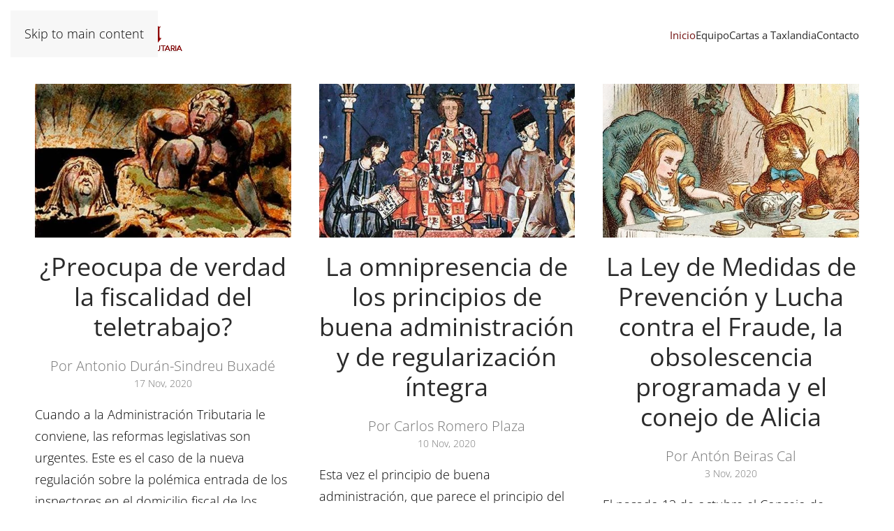

--- FILE ---
content_type: text/html; charset=utf-8
request_url: https://www.politicafiscal.es/?start=360
body_size: 12321
content:
<!DOCTYPE html>
<html lang="es" dir="ltr">
    <head>
        <meta name="viewport" content="width=device-width, initial-scale=1">
        <link rel="icon" href="/images/logo-politicafiscal-PF-temp-40x30.png" sizes="any">
                <link rel="apple-touch-icon" href="/images/logo-politicafiscal-PF-temp-40x30.png">
        <meta charset="utf-8">
	<meta name="og:type" content="article">
	<meta name="og:url" content="https://www.politicafiscal.es/">
	<meta name="twitter:card" content="summary_large_image">
	<meta name="twitter:description" content="Política Fiscal | Taxlandia: blog fiscal y tributario de opinión en el que con rigor y desenfado un grupo de amigos escribe sobre tributación e impuestos.">
	<meta name="twitter:image" content="https://www.politicafiscal.es/images/fiscallidad-justa-g.jpg">
	<meta property="og:site_name" content="taxlandia">
	<meta property="og:description" content="Política Fiscal | Taxlandia: blog fiscal y tributario de opinión en el que con rigor y desenfado un grupo de amigos escribe sobre tributación e impuestos.">
	<meta property="og:image" content="https://www.politicafiscal.es/images/fiscallidad-justa-g.jpg">
	<meta property="og:country-name" content="España">
	<meta property="place:location:country-name" content="España">
	<meta name="description" content="Política Fiscal | Taxlandia: blog fiscal y tributario de opinión en el que con rigor y desenfado un grupo de amigos escribe sobre tributación e impuestos. - Results from #360">
	<title>Taxlandia - Blog fiscal y tributario - Results from #360</title>
	<link href="/?format=feed&amp;type=rss" rel="alternate" type="application/rss+xml" title="Taxlandia - Blog fiscal y tributario">
	<link href="/?format=feed&amp;type=atom" rel="alternate" type="application/atom+xml" title="Taxlandia - Blog fiscal y tributario">
<link href="/media/vendor/joomla-custom-elements/css/joomla-alert.min.css?0.4.1" rel="stylesheet">
	<link href="/media/system/css/joomla-fontawesome.min.css?4.5.20" rel="preload" as="style" onload="this.onload=null;this.rel='stylesheet'">
	<link href="/templates/yootheme/css/theme.9.css?1756721867" rel="stylesheet">
	<link href="/templates/yootheme/css/custom.css?4.5.20" rel="stylesheet">
	<link href="/media/plg_system_jcepro/site/css/content.min.css?86aa0286b6232c4a5b58f892ce080277" rel="stylesheet">
	<link href="https://www.politicafiscal.es/media/com_acym/css/module.min.css?v=1030" rel="stylesheet">
	<link href="https://www.politicafiscal.es/media/com_acym/css/modal.min.css?v=1750349624" rel="stylesheet">
	<link href="/media/foundry/css/foundry.min.css?67b6e6b990c8368b67216d07a85187d6=1" rel="stylesheet">
	<link href="/media/foundry/css/vendor/fontawesome/css/all.min.css?67b6e6b990c8368b67216d07a85187d6=1" rel="stylesheet">
	<link href="/media/foundry/css/vendor/prism/prism.min.css?67b6e6b990c8368b67216d07a85187d6=1" rel="stylesheet">
	<link href="/media/foundry/css/vendor/lightbox/lightbox.min.css?67b6e6b990c8368b67216d07a85187d6=1" rel="stylesheet">
	<link href="/media/foundry/css/vendor/markitup/markitup.min.css?67b6e6b990c8368b67216d07a85187d6=1" rel="stylesheet">
	<link href="/media/com_komento/themes/wireframe/css/style.min.css?73ee45a029f5bc0e36fdf5699a0b5203=1" rel="stylesheet">
	<link href="/media/foundry/css/utilities.min.css?67b6e6b990c8368b67216d07a85187d6=1" rel="stylesheet">
<script src="/media/vendor/jquery/js/jquery.min.js?3.7.1"></script>
	<script src="/media/legacy/js/jquery-noconflict.min.js?504da4"></script>
	<script type="application/json" class="joomla-script-options new">{"fd.options":{"rootUrl":"https:\/\/www.politicafiscal.es","environment":"production","version":"1.1.18","token":"de66aeca67a55f07ba4acf09bb5537b7","scriptVersion":"67b6e6b990c8368b67216d07a85187d6=1","scriptVersioning":true,"isMobile":false},"joomla.jtext":{"ERROR":"Error","MESSAGE":"Mensaje","NOTICE":"Notificación","WARNING":"Advertencia","JCLOSE":"Cerrar","JOK":"OK","JOPEN":"Abrir"},"system.paths":{"root":"","rootFull":"https:\/\/www.politicafiscal.es\/","base":"","baseFull":"https:\/\/www.politicafiscal.es\/"},"csrf.token":"de66aeca67a55f07ba4acf09bb5537b7"}</script>
	<script src="/media/system/js/core.min.js?2cb912"></script>
	<script src="/media/system/js/messages.min.js?9a4811" type="module"></script>
	<script src="/templates/yootheme/packages/theme-analytics/app/analytics.min.js?4.5.20" defer></script>
	<script src="/templates/yootheme/packages/theme-cookie/app/cookie.min.js?4.5.20" defer></script>
	<script src="/templates/yootheme/vendor/assets/uikit/dist/js/uikit.min.js?4.5.20"></script>
	<script src="/templates/yootheme/vendor/assets/uikit/dist/js/uikit-icons-morgan-consulting.min.js?4.5.20"></script>
	<script src="/templates/yootheme/js/theme.js?4.5.20"></script>
	<script src="/media/foundry/scripts/core.min.js?67b6e6b990c8368b67216d07a85187d6=1"></script>
	<script src="https://www.politicafiscal.es/media/com_acym/js/module.min.js?v=1030"></script>
	<script src="https://www.politicafiscal.es/media/com_acym/js/modal.min.js?v=1750349624" defer></script>
	<script src="https://js.hcaptcha.com/1/api.js" defer async></script>
	<script>window.yootheme ||= {}; var $theme = yootheme.theme = {"google_analytics":"UA-106887685-1","google_analytics_anonymize":"","cookie":{"mode":"consent","template":"<div class=\"tm-cookie-banner uk-section uk-section-xsmall uk-section-muted uk-position-bottom uk-position-fixed\">\n        <div class=\"uk-container uk-container-expand uk-text-center\">\n\n            <p><span style=\"font-size: 10pt;\">Taxlandia solo usa cookies t\u00e9cnicas, de sesi\u00f3n, y las google analitics configuradas de modo poco intrusivo. Puedes pulsar aceptar sin miedo alguno. En el caso de que no aceptes la web mantendr\u00e1 todas sus funcionalidades salvo el uso del plugin de compartir en redes sociales.<\/span><\/p>\n                            <button type=\"button\" class=\"js-accept uk-button uk-button-primary uk-margin-small-left\" data-uk-toggle=\"target: !.uk-section; animation: true\">Aceptar<\/button>\n            \n                        <button type=\"button\" class=\"js-reject uk-button uk-button-secondary uk-margin-small-left\" data-uk-toggle=\"target: !.uk-section; animation: true\">Rechazar<\/button>\n            \n        <\/div>\n    <\/div>","position":"bottom"},"i18n":{"close":{"label":"Close"},"totop":{"label":"Back to top"},"marker":{"label":"Open"},"navbarToggleIcon":{"label":"Abrir men\u00fa"},"paginationPrevious":{"label":"Previous page"},"paginationNext":{"label":"Pr\u00f3xima P\u00e1gina"},"searchIcon":{"toggle":"Open Search","submit":"Submit Search"},"slider":{"next":"Next slide","previous":"Previous slide","slideX":"Slide %s","slideLabel":"%s of %s"},"slideshow":{"next":"Next slide","previous":"Previous slide","slideX":"Slide %s","slideLabel":"%s of %s"},"lightboxPanel":{"next":"Next slide","previous":"Previous slide","slideLabel":"%s of %s","close":"Close"}}};</script>
	<script type="application/ld+json">{"@context":"https://schema.org","@type":"BreadcrumbList","itemListElement":[],"@id":"https://www.politicafiscal.es/#/schema/BreadcrumbList/0"}</script>
	<script>
        if(typeof acymModule === 'undefined'){
            var acymModule = [];
			acymModule['emailRegex'] = /^[a-z0-9!#$%&\'*+\/=?^_`{|}~-]+(?:\.[a-z0-9!#$%&\'*+\/=?^_`{|}~-]+)*\@([a-z0-9-]+\.)+[a-z0-9]{2,20}$/i;
			acymModule['NAMECAPTION'] = 'Nombre';
			acymModule['NAME_MISSING'] = 'Por favor ingrese su nombre';
			acymModule['EMAILCAPTION'] = 'Correo electrónico';
			acymModule['VALID_EMAIL'] = 'Por favor, introduzca una dirección de correo electrónico válida';
			acymModule['VALID_EMAIL_CONFIRMATION'] = 'El campo de correo electrónico y el campo de confirmación de correo electrónico deben ser idénticos';
			acymModule['CAPTCHA_MISSING'] = 'El captcha no es válido, inténtelo de nuevo';
			acymModule['NO_LIST_SELECTED'] = 'Seleccione las listas a las que desea suscribirse';
			acymModule['NO_LIST_SELECTED_UNSUB'] = 'Seleccione las listas de las que desea darse de baja';
            acymModule['ACCEPT_TERMS'] = 'Consulte los Términos y condiciones / Política de privacidad';
        }
		</script>
	<script>window.addEventListener("DOMContentLoaded", (event) => {
acymModule["excludeValuesformAcym77791"] = [];
acymModule["excludeValuesformAcym77791"]["2"] = "Correo electrónico";  });</script>
	<!--googleoff: index-->
<script type="text/javascript">
window.kt = {
	"appearance": "light",
	"theme": "",
	"ajaxUrl": "https://www.politicafiscal.es/index.php?option=com_komento&lang=&Itemid=101",
	"direction": "ltr",
	"environment": "production",
	"ios": false,
	"locale": "es-ES",
	"mobile": false,
	"rootUrl": "https://www.politicafiscal.es",
	"ratings": {
		"options": {
			"starType": 'i',
			"half": true,
			"starOn": 'raty raty-star raty-star--on',
			"starOff": 'raty raty-star-o raty-star--off',
			"starHalf": 'raty raty-star-half-o',
			"hints": [
				"malo", 
				"pobre",
				"regular",
				"bueno",
				"maravilloso"
			]
		}
	},
	"siteName": "Política Fiscal",
	"token": "de66aeca67a55f07ba4acf09bb5537b7",
	"isHttps": true,
};
</script>
<!--googleon: index-->
	<script src="/media/com_komento/scripts/site-4.0.7-basic.min.js"></script>
	<script src="/media/vendor/jquery-migrate/js/jquery-migrate.min.js"></script>
	<script>jQuery(document).ready(function() {
	var url = window.location.href;
    
    //alert(url)
    if (url.toLowerCase() != "https://www.politicafiscal.es/")
		jQuery('#cabecera_home').css("display", "none");
    
    if (url.toLowerCase() == "https://www.politicafiscal.es/") {
		jQuery('ul.uk-breadcrumb').css("display", "none");
    }
    
    if (url.toLowerCase().indexOf("start=") >= 0)
		jQuery('#cabecera_home').css("display", "none");
});</script>

    </head>
    <body class="">

        <div class="uk-hidden-visually uk-notification uk-notification-top-left uk-width-auto">
            <div class="uk-notification-message">
                <a href="#tm-main" class="uk-link-reset">Skip to main content</a>
            </div>
        </div>

                <div class="tm-page-container uk-clearfix">

            
            
        
        
        <div class="tm-page uk-margin-auto">

                        


<header class="tm-header-mobile uk-hidden@m">


    
        <div class="uk-navbar-container">

            <div class="uk-container uk-container-expand">
                <nav class="uk-navbar" uk-navbar="{&quot;align&quot;:&quot;left&quot;,&quot;container&quot;:&quot;.tm-header-mobile&quot;,&quot;boundary&quot;:&quot;.tm-header-mobile .uk-navbar-container&quot;}">

                                        <div class="uk-navbar-left ">

                        
                                                    <a uk-toggle href="#tm-dialog-mobile" class="uk-navbar-toggle">

        
        <div uk-navbar-toggle-icon></div>

        
    </a>
                        
                        
                    </div>
                    
                                        <div class="uk-navbar-center">

                                                    <a href="https://www.politicafiscal.es/" aria-label="Volver al Inicio" class="uk-logo uk-navbar-item">
    <picture>
<source type="image/webp" srcset="/templates/yootheme/cache/7f/logo-politicafiscal-PF-temp-40x30-7f57ed29.webp 40w" sizes="(min-width: 40px) 40px">
<img alt="Polítical Fiscal" loading="eager" src="/templates/yootheme/cache/65/logo-politicafiscal-PF-temp-40x30-65cd83a1.png" width="40" height="30">
</picture></a>
                        
                        
                    </div>
                    
                    
                </nav>
            </div>

        </div>

    



        <div id="tm-dialog-mobile" uk-offcanvas="container: true; overlay: true" mode="push">
        <div class="uk-offcanvas-bar uk-flex uk-flex-column">

                        <button class="uk-offcanvas-close uk-close-large" type="button" uk-close uk-toggle="cls: uk-close-large; mode: media; media: @s"></button>
            
                        <div class="uk-margin-auto-bottom">
                
<div class="uk-panel" id="module-menu-dialog-mobile">

    
    
<ul class="uk-nav uk-nav-default">
    
	<li class="item-101 uk-active"><a href="/" title="Política Fiscal | Taxlandia - Blog Fiscal y Tributario">Inicio</a></li>
	<li class="item-110 uk-parent"><a href="/equipo" title="Equipo. Quién es quién en Taxlandia">Equipo</a>
	<ul class="uk-nav-sub">

		<li class="item-347"><a href="/equipo/francisco-adame-martinez" title="TAXLANDIA - ​Francisco Adame Martínez">Francisco Adame Martínez</a></li>
		<li class="item-549"><a href="/equipo/anton-beiras-cal" title="TAXLANDIA - ​Antón Beiras Cal​">​Antón Beiras Cal</a></li>
		<li class="item-248"><a href="/equipo/laura-campanon-galiana" title="TAXLANDIA - Laura Campanon Galiana">Laura Campanon Galiana</a></li>
		<li class="item-277"><a href="/equipo/antonio-duran-sindreu" title="TAXLANDIA - Antonio Durán-Sindreu">Antonio Durán-Sindreu</a></li>
		<li class="item-586"><a href="/equipo/ernesto-eseverri-martinez" title="TAXLANDIA -Ernesto Eseverri Martínez">Ernesto Eseverri Martínez</a></li>
		<li class="item-557"><a href="/equipo/joaquin-huelin-martinez-de-velasco" title="TAXLANDIA - Joaquín Huelin Martínez de Velasco"> Joaquín Huelin Martínez de Velasco</a></li>
		<li class="item-923"><a href="/equipo/maximino-linares-gil">Maximino Linares Gil</a></li>
		<li class="item-558"><a href="/equipo/maria-angeles-garcia-frias" title="TAXLANDIA - María De Los Ángeles García Frías">María Ángeles García Frías</a></li>
		<li class="item-141"><a href="/equipo/cesar-garcia-novoa" title="TAXLANDIA - César García Novoa ">César García Novoa </a></li>
		<li class="item-582"><a href="/equipo/maria-teresa-gonzalez-martinez" title="TAXLANDIA - Maria Teresa González Martínez ">Maria Teresa González Martínez </a></li>
		<li class="item-583"><a href="/equipo/pablo-gonzalez-vazquez" title="TAXLANDIA - Pablo González Vázquez">Pablo González Vázquez</a></li>
		<li class="item-599"><a href="/equipo/manuel-lucas-duran" title="TAXLANDIA - Manuel Lucas Durán">Manuel Lucas Durán</a></li>
		<li class="item-600"><a href="/equipo/javier-povo-martin" title="TAXLANDIA - Manuel Lucas Durán">Javier Povo Martín </a></li>
		<li class="item-526"><a href="/equipo/jesus-rodriguez-marquez" title="TAXLANDIA - Jesús Rodríguez Márquez">Jesús Rodríguez Márquez</a></li>
		<li class="item-143"><a href="/equipo/carlos-romero-plaza" title="TAXLANDIA - Carlos Romero Plaza ">Carlos Romero Plaza </a></li>
		<li class="item-149"><a href="/equipo/francisco-r-serantes-pena" title="TAXLANDIA - Francisco R. Serantes Peña">Francisco R. Serantes Peña</a></li></ul></li>
	<li class="item-340"><a href="/cartas-a-taxlandia">Cartas a Taxlandia</a></li>
	<li class="item-140"><a href="/contacto" title="Contacta con Taxlandia, blog fiscal">Contacto</a></li></ul>

</div>

            </div>
            
            
        </div>
    </div>
    
    
    

</header>




<header class="tm-header uk-visible@m">



        <div uk-sticky media="@m" cls-active="uk-navbar-sticky" sel-target=".uk-navbar-container">
    
        <div class="uk-navbar-container">

            <div class="uk-container uk-container-expand">
                <nav class="uk-navbar" uk-navbar="{&quot;align&quot;:&quot;left&quot;,&quot;container&quot;:&quot;.tm-header &gt; [uk-sticky]&quot;,&quot;boundary&quot;:&quot;.tm-header .uk-navbar-container&quot;}">

                                        <div class="uk-navbar-left ">

                                                    <a href="https://www.politicafiscal.es/" aria-label="Volver al Inicio" class="uk-logo uk-navbar-item">
    <picture>
<source type="image/webp" srcset="/templates/yootheme/cache/39/logo-politicafiscal-temp-360x50-39d78077.webp 359w, /templates/yootheme/cache/75/logo-politicafiscal-temp-360x50-75cde01d.webp 360w" sizes="(min-width: 360px) 360px">
<img alt="Polítical Fiscal" loading="eager" src="/templates/yootheme/cache/8f/logo-politicafiscal-temp-360x50-8fa165a5.png" width="360" height="50">
</picture><picture>
<source type="image/webp" srcset="/templates/yootheme/cache/ba/logo-politicafiscal-contrast-temp-360x50-baaceea8.webp 359w, /templates/yootheme/cache/9d/logo-politicafiscal-contrast-temp-360x50-9d0c9bcb.webp 360w" sizes="(min-width: 360px) 360px">
<img class="uk-logo-inverse" alt="Polítical Fiscal" loading="eager" src="/templates/yootheme/cache/53/logo-politicafiscal-contrast-temp-360x50-53a83225.png" width="360" height="50">
</picture></a>
                        
                        
                        
                    </div>
                    
                    
                                        <div class="uk-navbar-right">

                                                    
<ul class="uk-navbar-nav">
    
	<li class="item-101 uk-active"><a href="/" title="Política Fiscal | Taxlandia - Blog Fiscal y Tributario">Inicio</a></li>
	<li class="item-110 uk-parent"><a href="/equipo" title="Equipo. Quién es quién en Taxlandia">Equipo</a>
	<div class="uk-drop uk-navbar-dropdown uk-navbar-dropdown-width-2"><div class="uk-drop-grid uk-child-width-1-2" uk-grid><div><ul class="uk-nav uk-navbar-dropdown-nav">

		<li class="item-347"><a href="/equipo/francisco-adame-martinez" title="TAXLANDIA - ​Francisco Adame Martínez">Francisco Adame Martínez</a></li>
		<li class="item-549"><a href="/equipo/anton-beiras-cal" title="TAXLANDIA - ​Antón Beiras Cal​">​Antón Beiras Cal</a></li>
		<li class="item-248"><a href="/equipo/laura-campanon-galiana" title="TAXLANDIA - Laura Campanon Galiana">Laura Campanon Galiana</a></li>
		<li class="item-277"><a href="/equipo/antonio-duran-sindreu" title="TAXLANDIA - Antonio Durán-Sindreu">Antonio Durán-Sindreu</a></li>
		<li class="item-586"><a href="/equipo/ernesto-eseverri-martinez" title="TAXLANDIA -Ernesto Eseverri Martínez">Ernesto Eseverri Martínez</a></li>
		<li class="item-557"><a href="/equipo/joaquin-huelin-martinez-de-velasco" title="TAXLANDIA - Joaquín Huelin Martínez de Velasco"> Joaquín Huelin Martínez de Velasco</a></li>
		<li class="item-923"><a href="/equipo/maximino-linares-gil">Maximino Linares Gil</a></li>
		<li class="item-558"><a href="/equipo/maria-angeles-garcia-frias" title="TAXLANDIA - María De Los Ángeles García Frías">María Ángeles García Frías</a></li></ul></div><div><ul class="uk-nav uk-navbar-dropdown-nav">

		<li class="item-141"><a href="/equipo/cesar-garcia-novoa" title="TAXLANDIA - César García Novoa ">César García Novoa </a></li>
		<li class="item-582"><a href="/equipo/maria-teresa-gonzalez-martinez" title="TAXLANDIA - Maria Teresa González Martínez ">Maria Teresa González Martínez </a></li>
		<li class="item-583"><a href="/equipo/pablo-gonzalez-vazquez" title="TAXLANDIA - Pablo González Vázquez">Pablo González Vázquez</a></li>
		<li class="item-599"><a href="/equipo/manuel-lucas-duran" title="TAXLANDIA - Manuel Lucas Durán">Manuel Lucas Durán</a></li>
		<li class="item-600"><a href="/equipo/javier-povo-martin" title="TAXLANDIA - Manuel Lucas Durán">Javier Povo Martín </a></li>
		<li class="item-526"><a href="/equipo/jesus-rodriguez-marquez" title="TAXLANDIA - Jesús Rodríguez Márquez">Jesús Rodríguez Márquez</a></li>
		<li class="item-143"><a href="/equipo/carlos-romero-plaza" title="TAXLANDIA - Carlos Romero Plaza ">Carlos Romero Plaza </a></li>
		<li class="item-149"><a href="/equipo/francisco-r-serantes-pena" title="TAXLANDIA - Francisco R. Serantes Peña">Francisco R. Serantes Peña</a></li></ul></div></div></div></li>
	<li class="item-340"><a href="/cartas-a-taxlandia">Cartas a Taxlandia</a></li>
	<li class="item-140"><a href="/contacto" title="Contacta con Taxlandia, blog fiscal">Contacto</a></li></ul>

                        
                                                    
                        
                    </div>
                    
                </nav>
            </div>

        </div>

        </div>
    







</header>

            
            

            <main id="tm-main"  class="tm-main uk-section uk-section-default" uk-height-viewport="expand: true">

                                <div class="uk-container">

                    
                                                            
                            
                
                <div id="system-message-container" aria-live="polite"></div>

                <div  uk-grid class="uk-child-width-1-3@m uk-child-width-1-2@s uk-grid-large">
                <div>
<article id="article-281" class="uk-article" data-permalink="https://www.politicafiscal.es/equipo/antonio-duran-sindreu/preocupa-de-verdad-la-fiscalidad-del-teletrabajo" typeof="Article" vocab="https://schema.org/">

    <meta property="name" content="¿Preocupa de verdad la fiscalidad del teletrabajo?">
    <meta property="author" typeof="Person" content="Antonio Durán-Sindreu Buxadé">
    <meta property="dateModified" content="2020-11-17T00:18:57+00:00">
    <meta property="datePublished" content="2020-11-16T23:12:21+00:00">
    <meta class="uk-margin-remove-adjacent" property="articleSection" content="Antonio Durán Sindreu">

        
    <div class="uk-text-center uk-margin-top" property="image" typeof="ImageObject">
        <meta property="url" content="https://www.politicafiscal.es/images/teletrabajo-p.jpg">
                    <a href="/equipo/antonio-duran-sindreu/preocupa-de-verdad-la-fiscalidad-del-teletrabajo"><picture>
<source type="image/webp" srcset="/templates/yootheme/cache/93/teletrabajo-p-93771832.webp 500w" sizes="(min-width: 500px) 500px">
<img loading="lazy" alt="Fiscalidad del teletrabajo" class="none" src="/templates/yootheme/cache/12/teletrabajo-p-125883cd.jpeg" width="500" height="300">
</picture></a>
            </div>

        
    
        
                    <h2 property="headline" class="uk-margin-large-top uk-margin-remove-bottom uk-text-center uk-article-title">
                <a href="/equipo/antonio-duran-sindreu/preocupa-de-verdad-la-fiscalidad-del-teletrabajo" class="uk-link-reset">¿Preocupa de verdad la fiscalidad del teletrabajo?</a>            </h2>
        
                            <p class="uk-margin-top uk-margin-remove-bottom uk-article-meta uk-text-center">
                <span class="uk-text-large">Por Antonio Durán-Sindreu Buxadé</span><br /><time datetime="2020-11-17T00:12:21+01:00">17 Nov, 2020</time>                            </p>
                
        
        
        
                <div  class="uk-margin-medium-top" property="text">

            
                            <p>Cuando a la Administración Tributaria le conviene, las reformas legislativas son urgentes. Este es el caso de la nueva regulación sobre la polémica entrada de los inspectores en el domicilio fiscal de los contribuyentes, sobre la que se está ya trabajando, para darle la vuelta a la correspondiente sentencia judicial que la impide.</p>
<p>En cambio, cuando se trata de cosas más mundanas, como garantizar la seguridad jurídica, poca preocupación parece existir.</p>
<p>Este es, entre otros muchos, el caso de la fiscalidad del teletrabajo, de la que Gestha ya ha alertado sobre la necesidad de clarificar su regulación.</p>
<p>También lo han hecho casi todos los autores que, hasta hoy, han escrito al respecto.</p>
<p>A lo anterior, hay que añadir que, durante el año 2020, y según parece, varias empresas han recibido requerimientos por parte de la AEAT y de la Inspección de Trabajo, en las que se les solicita información con relación a las entregas de portátiles, móviles, tabletas, etc.</p>
<p>En este contexto, parece ser que la DGT ha cogido el testigo y es posible que en breve tengamos alguna resolución.</p>
<p>Pero una resolución no es lo que se necesita.</p>
            
        </div>
        
        
                <p class="uk-text-center uk-margin-medium">
            <a  class="uk-button uk-button-primary" href="/equipo/antonio-duran-sindreu/preocupa-de-verdad-la-fiscalidad-del-teletrabajo">Seguir leyendo</a>
        </p>
        
        
        
        
        <div id="fd" data-kt-structure="697044cee2f26">
	<div class="light si-theme-light">
		<div id="kt">
						<div class="o-snackbar">
				<div class="flex flex-col flex-wrap md:flex-row-reverse items-center">
					<div class="flex-grow min-w-0 text-right">
						<div class="o-inline-list">
														<div class="leading-md">
								<a  href="https://www.politicafiscal.es/equipo/antonio-duran-sindreu/preocupa-de-verdad-la-fiscalidad-del-teletrabajo#comments" class="any-link font-bold text-gray-500 text-xs">
									0 comments								</a>
							</div>
							
														
													</div>
					</div>

									</div>
			</div>
			
					</div>
	</div>

	
	<div class="t-hidden" data-fd-tooltip-wrapper>
	<div id="fd" data-fd-tooltip-block data-appearance="light">
		<div class="light si-theme-">
			<div class="o-tooltip" data-fd-tooltip-message></div>
		</div>
	</div>
</div></div>
    
</article>
</div>
                <div>
<article id="article-279" class="uk-article" data-permalink="https://www.politicafiscal.es/equipo/carlos-romero-plaza/la-omnipresencia-de-los-principios-de-buena-administracion-y-de-regularizacion-integra" typeof="Article" vocab="https://schema.org/">

    <meta property="name" content="La omnipresencia de los principios de buena administración y de regularización íntegra ">
    <meta property="author" typeof="Person" content="Carlos Romero Plaza">
    <meta property="dateModified" content="2020-11-10T10:49:35+00:00">
    <meta property="datePublished" content="2020-11-09T23:00:21+00:00">
    <meta class="uk-margin-remove-adjacent" property="articleSection" content="Carlos Romero Plaza">

        
    <div class="uk-text-center uk-margin-top" property="image" typeof="ImageObject">
        <meta property="url" content="https://www.politicafiscal.es/images/buena-administracion-p.jpg">
                    <a href="/equipo/carlos-romero-plaza/la-omnipresencia-de-los-principios-de-buena-administracion-y-de-regularizacion-integra"><picture>
<source type="image/webp" srcset="/templates/yootheme/cache/da/buena-administracion-p-dacf0ba3.webp 500w" sizes="(min-width: 500px) 500px">
<img loading="lazy" alt="La omnipresencia de los principios de buena administración" class="none" src="/templates/yootheme/cache/41/buena-administracion-p-41ea49ea.jpeg" width="500" height="300">
</picture></a>
            </div>

        
    
        
                    <h2 property="headline" class="uk-margin-large-top uk-margin-remove-bottom uk-text-center uk-article-title">
                <a href="/equipo/carlos-romero-plaza/la-omnipresencia-de-los-principios-de-buena-administracion-y-de-regularizacion-integra" class="uk-link-reset">La omnipresencia de los principios de buena administración y de regularización íntegra </a>            </h2>
        
                            <p class="uk-margin-top uk-margin-remove-bottom uk-article-meta uk-text-center">
                <span class="uk-text-large">Por Carlos Romero Plaza</span><br /><time datetime="2020-11-10T00:00:21+01:00">10 Nov, 2020</time>                            </p>
                
        
        
        
                <div  class="uk-margin-medium-top" property="text">

            
                            <p>Esta vez el principio de buena administración, que parece el principio del año, se materializa en la interpretación de la reducción del 60% sobre los rendimientos derivados de inmuebles destinados a vivienda en el Impuesto sobre la Renta de las Personas Físicas.</p>
<p>El Tribunal Supremo, en su reciente sentencia de 15 de octubre de 2020, rec. 1434/2019 se pronuncia sobre la siguiente cuestión que presenta interés casacional objetivo:</p>
<p>“<em>Precisar el alcance de la expresión “rendimientos declarados por el contribuyente” contenida en el artículo 23.2 de la Ley 35/2006, de 28 de noviembre, del Impuesto sobre la Renta de las Personas Físicas y de modificación parcial de las leyes de los Impuestos sobre Sociedades, sobre la Renta de no Residentes y sobre el Patrimonio, a efectos de la aplicación de la reducción del 60% sobre los rendimientos derivados del arrendamiento de bienes inmuebles destinados a vivienda”</em></p>
<p>Hasta el momento, la Administración tributaria venía entendiendo como “<em>rendimientos declarados por el contribuyente”, </em>aquellos rendimientos de capital inmobiliario declarados voluntariamente por el contribuyente. En consecuencia, cuando era la Administración tributaria quien integraba los rendimientos derivados del alquiler de vivienda se negaba la aplicación de tal reducción.</p>
            
        </div>
        
        
                <p class="uk-text-center uk-margin-medium">
            <a  class="uk-button uk-button-primary" href="/equipo/carlos-romero-plaza/la-omnipresencia-de-los-principios-de-buena-administracion-y-de-regularizacion-integra">Seguir leyendo</a>
        </p>
        
        
        
        
        <div id="fd" data-kt-structure="697044cee4d87">
	<div class="light si-theme-light">
		<div id="kt">
						<div class="o-snackbar">
				<div class="flex flex-col flex-wrap md:flex-row-reverse items-center">
					<div class="flex-grow min-w-0 text-right">
						<div class="o-inline-list">
														<div class="leading-md">
								<a  href="https://www.politicafiscal.es/equipo/carlos-romero-plaza/la-omnipresencia-de-los-principios-de-buena-administracion-y-de-regularizacion-integra#comments" class="any-link font-bold text-gray-500 text-xs">
									7 comments								</a>
							</div>
							
														
													</div>
					</div>

									</div>
			</div>
			
					</div>
	</div>

	
	</div>
    
</article>
</div>
                <div>
<article id="article-278" class="uk-article" data-permalink="https://www.politicafiscal.es/equipo/anton-beiras-cal/la-ley-de-medidas-de-prevencion-y-lucha-contra-el-fraude" typeof="Article" vocab="https://schema.org/">

    <meta property="name" content="La Ley de Medidas de Prevención y Lucha contra el Fraude, la obsolescencia programada y el conejo de Alicia">
    <meta property="author" typeof="Person" content=" Antón Beiras Cal">
    <meta property="dateModified" content="2020-11-09T22:49:40+00:00">
    <meta property="datePublished" content="2020-11-02T23:05:02+00:00">
    <meta class="uk-margin-remove-adjacent" property="articleSection" content="Antón Beiras Cal">

        
    <div class="uk-text-center uk-margin-top" property="image" typeof="ImageObject">
        <meta property="url" content="https://www.politicafiscal.es/images/alicia-p.jpg">
                    <a href="/equipo/anton-beiras-cal/la-ley-de-medidas-de-prevencion-y-lucha-contra-el-fraude"><picture>
<source type="image/webp" srcset="/templates/yootheme/cache/30/alicia-p-30c9f062.webp 500w" sizes="(min-width: 500px) 500px">
<img loading="lazy" alt="¿CUÁNTO TIEMPO ES PARA SIEMPRE ?La Ley de Medidas de Prevención y Lucha contra el Fraude" class="none" src="/templates/yootheme/cache/a5/alicia-p-a555c066.jpeg" width="500" height="300">
</picture></a>
            </div>

        
    
        
                    <h2 property="headline" class="uk-margin-large-top uk-margin-remove-bottom uk-text-center uk-article-title">
                <a href="/equipo/anton-beiras-cal/la-ley-de-medidas-de-prevencion-y-lucha-contra-el-fraude" class="uk-link-reset">La Ley de Medidas de Prevención y Lucha contra el Fraude, la obsolescencia programada y el conejo de Alicia</a>            </h2>
        
                            <p class="uk-margin-top uk-margin-remove-bottom uk-article-meta uk-text-center">
                <span class="uk-text-large">Por  Antón Beiras Cal</span><br /><time datetime="2020-11-03T00:05:02+01:00">3 Nov, 2020</time>                            </p>
                
        
        
        
                <div  class="uk-margin-medium-top" property="text">

            
                            <p>El pasado 13 de octubre el Consejo de Ministros aprobó el proyecto de Ley de Medidas de Prevención y Lucha contra el Fraude Fiscal. Otra que se suma a una larga lista: Ley 36/2006, RD 1804/2008, Ley 7/2012, etc. Y el fraude sigue, y la seguridad jurídica ni está ni se le espera. ¿Es ello signo de un fracaso?&nbsp;</p>
<p>Veamos. El Proyecto contiene medidas necesaria y razonables, como la actualización y ampliación de la lista de los paraísos fiscales y jurisdicciones no colaborativas, la prohibición del software de doble uso, no sólo la tenencia, sino, por fin, también la fabricación, o la supresión del informe ampliatorio a las actas de disconformidad.&nbsp;</p>
<p>En este grupo también cabe elogiar el perfeccionamiento técnico y adecuación a la normativa europea de la Transparencia Fiscal Internacional o el <em>‘Exit Tax’,</em> regulando el aplazamiento de la deuda tributaria cuando el cambio de domicilio se produce dentro del Espacio Económico Europeo o la extensión del control a las monedas virtuales.&nbsp;</p>
<p>También tiene su lógica abandonar el concepto jurídico indeterminado de <em>‘valor real’ </em>para configurar la base imponible en las transmisiones onerosas del ITP: la casuística recursiva en este impuesto se ha vuelto insoportable para el sistema revisor administrativo y jurisdiccional. Su sustitución por el valor de mercado es un acierto, aunque no exento de futuros problemas. En especial para el caso de inmuebles, donde se establece la presunción de que el valor de mercado es el valor de referencia de la Ley del Catastro Inmobiliario: ¿no nos devuelve a la casilla de salida? Resulta por ello un acierto habilitar para el contribuyente un mecanismo recursivo contra ese valor de referencia, con motivo de la impugnación de la liquidación o autoliquidación del impuesto.&nbsp;</p>
            
        </div>
        
        
                <p class="uk-text-center uk-margin-medium">
            <a  class="uk-button uk-button-primary" href="/equipo/anton-beiras-cal/la-ley-de-medidas-de-prevencion-y-lucha-contra-el-fraude">Seguir leyendo</a>
        </p>
        
        
        
        
        <div id="fd" data-kt-structure="697044cee6854">
	<div class="light si-theme-light">
		<div id="kt">
						<div class="o-snackbar">
				<div class="flex flex-col flex-wrap md:flex-row-reverse items-center">
					<div class="flex-grow min-w-0 text-right">
						<div class="o-inline-list">
														<div class="leading-md">
								<a  href="https://www.politicafiscal.es/equipo/anton-beiras-cal/la-ley-de-medidas-de-prevencion-y-lucha-contra-el-fraude#comments" class="any-link font-bold text-gray-500 text-xs">
									0 comments								</a>
							</div>
							
														
													</div>
					</div>

									</div>
			</div>
			
					</div>
	</div>

	
	</div>
    
</article>
</div>
                <div>
<article id="article-277" class="uk-article" data-permalink="https://www.politicafiscal.es/equipo/laura-campanon-galiana/un-pequeno-triunfo-en-la-aplicacion-de-la-deduccion-por-adquisicion-de-vivienda-habitual" typeof="Article" vocab="https://schema.org/">

    <meta property="name" content="Un pequeño triunfo en la aplicación de la deducción por adquisición de vivienda habitual">
    <meta property="author" typeof="Person" content="Laura Campanon Galiana">
    <meta property="dateModified" content="2020-10-26T20:22:05+00:00">
    <meta property="datePublished" content="2020-10-26T23:00:34+00:00">
    <meta class="uk-margin-remove-adjacent" property="articleSection" content="Laura Campanon Galiana">

        
    <div class="uk-text-center uk-margin-top" property="image" typeof="ImageObject">
        <meta property="url" content="https://www.politicafiscal.es/images/melusine-p.jpg">
                    <a href="/equipo/laura-campanon-galiana/un-pequeno-triunfo-en-la-aplicacion-de-la-deduccion-por-adquisicion-de-vivienda-habitual"><picture>
<source type="image/webp" srcset="/templates/yootheme/cache/7b/melusine-p-7bd2e1d3.webp 500w" sizes="(min-width: 500px) 500px">
<img loading="lazy" alt class="none" src="/templates/yootheme/cache/35/melusine-p-350e5d93.jpeg" width="500" height="300">
</picture></a>
            </div>

        
    
        
                    <h2 property="headline" class="uk-margin-large-top uk-margin-remove-bottom uk-text-center uk-article-title">
                <a href="/equipo/laura-campanon-galiana/un-pequeno-triunfo-en-la-aplicacion-de-la-deduccion-por-adquisicion-de-vivienda-habitual" class="uk-link-reset">Un pequeño triunfo en la aplicación de la deducción por adquisición de vivienda habitual</a>            </h2>
        
                            <p class="uk-margin-top uk-margin-remove-bottom uk-article-meta uk-text-center">
                <span class="uk-text-large">Por Laura Campanon Galiana</span><br /><time datetime="2020-10-27T00:00:34+01:00">27 Oct, 2020</time>                            </p>
                
        
        
        
                <div  class="uk-margin-medium-top" property="text">

            
                            <p>La Ley 16/2012 de 27 de diciembre, de adopción de diversas medidas tributarias dirigidas a la consolidación de las finanzas públicas y al impulso de la actividad económica suprimió la deducción por inversión en vivienda habitual a partir del 1 de enero de 2013. Sin embargo, estableció en la Disposición Transitoria 18ª un régimen transitorio por el que se podían continuar practicando la deducción en ejercicios futuros todos aquellos contribuyentes que hubieran adquirido antes del 1 de enero de 2013 su vivienda habitual.</p>
<p>De acuerdo con la aplicación de este régimen transitorio, venía siendo el criterio reiterado de la Administración tributaria<a href="#_ftn1" id="_ftnref1"><sup>[1]</sup></a> para aquellos propietarios de viviendas en proindiviso adquiridas con anterioridad al 1 de enero de 2013 y que con posterioridad a esa fecha adquiriesen la totalidad de inmueble por la extinción del proindiviso que:</p>
<ul>
<li>No resultaría aplicable la deducción por adquisición de vivienda habitual relativa al porcentaje del inmueble adquirido con posterioridad al 31 de diciembre de 2012. Todo ello, en interpretación y aplicación de la Disposición Transitoria Decimoctava de la Ley 35/2006 del Impuesto sobre la Renta de las Personas Físicas.</li>
</ul>
<p>Este supuesto de hecho se da con numerosa frecuencia en aquellos casos en los que la vivienda habitual se adquiere por un matrimonio con anterioridad al 1 de enero de 2013 y que con posterioridad a dicha fecha el matrimonio se disuelve por la separación o divorcio. Así, hasta el momento el criterio administrativo, era el siguiente (consulta V3287-18 de 28 de diciembre):</p>
            
        </div>
        
        
                <p class="uk-text-center uk-margin-medium">
            <a  class="uk-button uk-button-primary" href="/equipo/laura-campanon-galiana/un-pequeno-triunfo-en-la-aplicacion-de-la-deduccion-por-adquisicion-de-vivienda-habitual">Seguir leyendo</a>
        </p>
        
        
        
        
        <div id="fd" data-kt-structure="697044cee8094">
	<div class="light si-theme-light">
		<div id="kt">
						<div class="o-snackbar">
				<div class="flex flex-col flex-wrap md:flex-row-reverse items-center">
					<div class="flex-grow min-w-0 text-right">
						<div class="o-inline-list">
														<div class="leading-md">
								<a  href="https://www.politicafiscal.es/equipo/laura-campanon-galiana/un-pequeno-triunfo-en-la-aplicacion-de-la-deduccion-por-adquisicion-de-vivienda-habitual#comments" class="any-link font-bold text-gray-500 text-xs">
									3 comments								</a>
							</div>
							
														
													</div>
					</div>

									</div>
			</div>
			
					</div>
	</div>

	
	</div>
    
</article>
</div>
                <div>
<article id="article-276" class="uk-article" data-permalink="https://www.politicafiscal.es/equipo/cesar-garcia-novoa/el-tribunal-supremo-las-inspecciones-sorpresa-y-el-lechero-de-churchill" typeof="Article" vocab="https://schema.org/">

    <meta property="name" content="El Tribunal Supremo, las inspecciones sorpresa y el lechero de Churchill">
    <meta property="author" typeof="Person" content="César García Novoa">
    <meta property="dateModified" content="2020-10-20T08:51:09+00:00">
    <meta property="datePublished" content="2020-10-19T22:00:07+00:00">
    <meta class="uk-margin-remove-adjacent" property="articleSection" content="César García Novoa">

        
    <div class="uk-text-center uk-margin-top" property="image" typeof="ImageObject">
        <meta property="url" content="https://www.politicafiscal.es/images/De-proprietatibus-rerum-p.jpg">
                    <a href="/equipo/cesar-garcia-novoa/el-tribunal-supremo-las-inspecciones-sorpresa-y-el-lechero-de-churchill"><picture>
<source type="image/webp" srcset="/templates/yootheme/cache/f1/De-proprietatibus-rerum-p-f1856081.webp 500w" sizes="(min-width: 500px) 500px">
<img loading="lazy" alt="El Tribunal Supremo, las inspecciones sorpresa y el lechero de Churchill" class="none" src="/templates/yootheme/cache/16/De-proprietatibus-rerum-p-1688c87d.jpeg" width="500" height="300">
</picture></a>
            </div>

        
    
        
                    <h2 property="headline" class="uk-margin-large-top uk-margin-remove-bottom uk-text-center uk-article-title">
                <a href="/equipo/cesar-garcia-novoa/el-tribunal-supremo-las-inspecciones-sorpresa-y-el-lechero-de-churchill" class="uk-link-reset">El Tribunal Supremo, las inspecciones sorpresa y el lechero de Churchill</a>            </h2>
        
                            <p class="uk-margin-top uk-margin-remove-bottom uk-article-meta uk-text-center">
                <span class="uk-text-large">Por César García Novoa</span><br /><time datetime="2020-10-20T00:00:07+02:00">20 Oct, 2020</time>                            </p>
                
        
        
        
                <div  class="uk-margin-medium-top" property="text">

            
                            <p>Hace ya más de cuatro años publicábamos en Taxlandia una entrada que llevaba por título <em>En torno a las inspecciones sorpresa</em>. La expresión <em>inspección sorpresa,</em> acuñada en la jerga profesional y transferida al lenguaje mediático, hacía referencia al modo de iniciación del procedimiento de inspección mediante personación de los funcionarios sin previa comunicación en las empresas, oficinas, dependencias, instalaciones o almacenes del obligado tributario. Se trata de una forma de dar comienzo al procedimiento de inspección que se contempla en el artículo 151,2 de la Ley General Tributaria y se desarrolla en el artículo 177,2 del Real Decreto 1065/2007, de 27 de julio, que regula el Reglamento de los procedimientos de gestión e inspección tributaria.</p>
<p>En aquella ocasión escribíamos en el fragor de una situación caracterizada por masivas entradas de la Inspección en lugares como clínicas privadas, oficinas de farmacia, estudios, gabinetes y despachos profesionales. Y decíamos que las llamadas inspecciones sorpresa debían someterse a las pautas que condicionan y limitan todo lo que suponga una vulneración del derecho a la inviolabilidad del domicilio.</p>
            
        </div>
        
        
                <p class="uk-text-center uk-margin-medium">
            <a  class="uk-button uk-button-primary" href="/equipo/cesar-garcia-novoa/el-tribunal-supremo-las-inspecciones-sorpresa-y-el-lechero-de-churchill">Seguir leyendo</a>
        </p>
        
        
        
        
        <div id="fd" data-kt-structure="697044cee9928">
	<div class="light si-theme-light">
		<div id="kt">
						<div class="o-snackbar">
				<div class="flex flex-col flex-wrap md:flex-row-reverse items-center">
					<div class="flex-grow min-w-0 text-right">
						<div class="o-inline-list">
														<div class="leading-md">
								<a  href="https://www.politicafiscal.es/equipo/cesar-garcia-novoa/el-tribunal-supremo-las-inspecciones-sorpresa-y-el-lechero-de-churchill#comments" class="any-link font-bold text-gray-500 text-xs">
									2 comments								</a>
							</div>
							
														
													</div>
					</div>

									</div>
			</div>
			
					</div>
	</div>

	
	</div>
    
</article>
</div>
                <div>
<article id="article-275" class="uk-article" data-permalink="https://www.politicafiscal.es/equipo/francisco-adame-martinez/una-fiscalidad-mas-justa-sencilla-y-moderna" typeof="Article" vocab="https://schema.org/">

    <meta property="name" content="Una fiscalidad más justa, sencilla y moderna">
    <meta property="author" typeof="Person" content="Francisco Adame Martínez">
    <meta property="dateModified" content="2020-10-13T08:51:18+00:00">
    <meta property="datePublished" content="2020-10-13T07:53:12+00:00">
    <meta class="uk-margin-remove-adjacent" property="articleSection" content="Francisco Adame">

        
    <div class="uk-text-center uk-margin-top" property="image" typeof="ImageObject">
        <meta property="url" content="https://www.politicafiscal.es/images/fiscallidad-justa-p.jpg">
                    <a href="/equipo/francisco-adame-martinez/una-fiscalidad-mas-justa-sencilla-y-moderna"><picture>
<source type="image/webp" srcset="/templates/yootheme/cache/a0/fiscallidad-justa-p-a0a420e5.webp 500w" sizes="(min-width: 500px) 500px">
<img loading="lazy" alt="Una fiscalidad más justa, sencilla y moderna" class="none" src="/templates/yootheme/cache/14/fiscallidad-justa-p-141c57de.jpeg" width="500" height="300">
</picture></a>
            </div>

        
    
        
                    <h2 property="headline" class="uk-margin-large-top uk-margin-remove-bottom uk-text-center uk-article-title">
                <a href="/equipo/francisco-adame-martinez/una-fiscalidad-mas-justa-sencilla-y-moderna" class="uk-link-reset">Una fiscalidad más justa, sencilla y moderna</a>            </h2>
        
                            <p class="uk-margin-top uk-margin-remove-bottom uk-article-meta uk-text-center">
                <span class="uk-text-large">Por Francisco Adame Martínez</span><br /><time datetime="2020-10-13T09:53:12+02:00">13 Oct, 2020</time>                            </p>
                
        
        
        
                <div  class="uk-margin-medium-top" property="text">

            
                            <p>Hoy no voy a comentar ningún pronunciamiento jurisprudencial reciente. Me parece que puede ser oportuno alejarse por un momento de las cuestiones tributarias del día a día en España y meditar sobre lo que se está debatiendo en el ámbito de la Unión Europea con el fin de superar la difícil situación generada por la pandemia.</p>
<p>En esta línea, he decidido dedicar la entrada de esta semana al análisis del papel que puede desempeñar la fiscalidad para apoyar la recuperación económica y el crecimiento a largo plazo en la Unión Europea, asunto sobre el que versó el interesante Seminario <em>on line</em> (disponible en <a href="https://www.youtube.com/watch?v=t-FMEo6enIE"></a><a href="https://www.youtube.com/watch?v=t-FMEo6enIE">https://www.youtube.com/watch?v=t-FMEo6enIE</a>) que tuve la ocasión de seguir el pasado 21 de septiembre, organizado por la Comisión Europea y en el que destacados ponentes como el Comisario de Economía Paolo Gentiloni, el Ministro alemán de Finanzas, el responsable de Imposición Directa y Coordinación Tributaria en la Dirección General de Fiscalidad y Unión Aduanera de la Comisión o la Presidenta de la Comisión de Asuntos Económicos&nbsp; y Monetarios del Parlamento Europeo, reflexionaron sobre diversos aspectos relacionados con el importante Plan de Acción Fiscal lanzado por la Comisión el pasado 15 de julio [COM (2020) 312 final].</p>
            
        </div>
        
        
                <p class="uk-text-center uk-margin-medium">
            <a  class="uk-button uk-button-primary" href="/equipo/francisco-adame-martinez/una-fiscalidad-mas-justa-sencilla-y-moderna">Seguir leyendo</a>
        </p>
        
        
        
        
        <div id="fd" data-kt-structure="697044ceeaea0">
	<div class="light si-theme-light">
		<div id="kt">
						<div class="o-snackbar">
				<div class="flex flex-col flex-wrap md:flex-row-reverse items-center">
					<div class="flex-grow min-w-0 text-right">
						<div class="o-inline-list">
														<div class="leading-md">
								<a  href="https://www.politicafiscal.es/equipo/francisco-adame-martinez/una-fiscalidad-mas-justa-sencilla-y-moderna#comments" class="any-link font-bold text-gray-500 text-xs">
									0 comments								</a>
							</div>
							
														
													</div>
					</div>

									</div>
			</div>
			
					</div>
	</div>

	
	</div>
    
</article>
</div>
            </div>




    

            <nav class="uk-margin-large" aria-label="Pagination"><ul class="uk-pagination uk-margin-remove-bottom uk-flex-center"><li><a class="first" href="/">Inicio</a></li><li><a class="previous" href="/?start=354" aria-label="Anterior"><span uk-pagination-previous></span></a></li><li><a class="" href="/?start=342">58</a></li><li><a class="" href="/?start=348">59</a></li><li><a class="" href="/?start=354">60</a></li><li class="uk-active"><span aria-current="page">61</span></li><li><a class="" href="/?start=366">62</a></li><li><a class="" href="/?start=372">63</a></li><li><a class="" href="/?start=378">64</a></li><li><a class="next" href="/?start=366" aria-label="Siguiente"><span uk-pagination-next></span></a></li><li><a class="last" href="/?start=582">Final</a></li></ul></nav>

                
                        
                </div>
                
            </main>

            <div id="module-105" class="builder"><!-- Builder #module-105 --><style class="uk-margin-remove-adjacent">#module-105\#0{text-shadow: 1px 1px #333333;}</style>
<div class="uk-section-default uk-preserve-color uk-light uk-position-relative">
        <div data-src="/images/blog-fiscal-newsletter-bg.jpg" data-sources="[{&quot;type&quot;:&quot;image\/webp&quot;,&quot;srcset&quot;:&quot;\/templates\/yootheme\/cache\/03\/blog-fiscal-newsletter-bg-03b2c3f6.webp 1600w&quot;,&quot;sizes&quot;:&quot;(max-aspect-ratio: 1600\/362) 442vh&quot;}]" uk-img class="uk-background-norepeat uk-background-cover uk-background-center-center uk-background-blend-multiply uk-background-fixed uk-section uk-section-small" style="background-color: rgba(128, 128, 128, 0.8);">    
        
                <div class="uk-position-cover" style="background-color: rgba(100, 100, 100, 0.8);"></div>        
        
            
                                <div class="uk-container uk-container-small uk-position-relative">                
                    <div class="uk-grid tm-grid-expand uk-grid-large uk-margin-remove-vertical" uk-grid>
<div class="uk-width-1-2@m">
    
        
            
            
            
                
                    
<h2 class="uk-h3 uk-text-right@m uk-text-center" id="module-105#0">        Subscríbase al boletín de Taxlandia, blog de opinión fiscal y tributaria    </h2>
                
            
        
    
</div>
<div class="uk-width-1-2@m">
    
        
            
            
            
                
                    
<div class="uk-panel">
    
    	<div class="acym_module " id="acym_module_formAcym77791">
		<div class="acym_fulldiv" id="acym_fulldiv_formAcym77791" >
			<form enctype="multipart/form-data"
				  id="formAcym77791"
				  name="formAcym77791"
				  method="POST"
				  action="/component/acym/frontusers?tmpl=component"
				  onsubmit="return submitAcymForm('subscribe','formAcym77791', 'acymSubmitSubForm')">
				<div class="acym_module_form">
                    
<table class="acym_form">
	<tr>
        <td class="onefield acyfield_2 acyfield_text"><input id="email_field_537"  name="user[email]" placeholder="Correo electrónico" value="" data-authorized-content="{&quot;0&quot;:&quot;all&quot;,&quot;regex&quot;:&quot;&quot;,&quot;message&quot;:&quot;Valor incorrecto para el campo Correo electr\u00f3nico&quot;}" required type="email" class="cell acym__user__edit__email  "><div class="acym__field__error__block" data-acym-field-id="2"></div></td></tr><tr><td class="onefield acym_email_confirmation_field acyfield_text"><input id="email_confirmation_field_110"  required type="email" class="cell acym__user__edit__email" name="user[email_confirmation]" placeholder="Correo electrónico de confirmación"><span class="acym__field__error__block"></span></td></tr><td class="captchakeymodule" ><div class="h-captcha" data-sitekey="0eda3a24-0c0c-4d28-abe8-e742c8e03f80"></div></td></tr><tr><td class="acyterms" ><input id="mailingdata_terms_formAcym77791" class="checkbox" type="checkbox" name="terms" title="Términos y condiciones"/> Estoy de acuerdo con 	<a class="acym__modal__handle" data-acym-modal="identifier_6119" href="#">
        Política de privacidad	</a>
	<div class="acym__modal" id="acym__modal__identifier_6119" style="display: none;">
		<div class="acym__modal__content">
			<div class="acym__modal__close"><span>&times;</span></div>
            			<iframe class="acym__modal__iframe" src="/politica-de-privacidad?tmpl=component"></iframe>
		</div>
	</div>
    </td></tr><tr>
		<td  class="acysubbuttons">
			<noscript>
                Habilite javascript para enviar este formulario			</noscript>
			<input type="button"
				   class="btn btn-primary button subbutton"
				   value="Suscribirse"
				   name="Submit"
				   onclick="try{ return submitAcymForm('subscribe','formAcym77791', 'acymSubmitSubForm'); }catch(err){alert('The form could not be submitted '+err);return false;}" />
            		</td>
	</tr>
</table>
				</div>

				<input type="hidden" name="ctrl" value="frontusers" />
				<input type="hidden" name="task" value="notask" />
				<input type="hidden" name="option" value="com_acym" />

                
				<input type="hidden" name="ajax" value="1" />
				<input type="hidden" name="successmode" value="replace" />
				<input type="hidden" name="acy_source" value="Module n°152" />
				<input type="hidden" name="hiddenlists" value="1" />
				<input type="hidden" name="fields" value="name,email" />
				<input type="hidden" name="acyformname" value="formAcym77791" />
				<input type="hidden" name="acysubmode" value="mod_acym" />
				<input type="hidden" name="confirmation_message" value="" />

                			</form>
		</div>
	</div>

</div>
                
            
        
    
</div></div>
                                </div>                
            
        
        </div>
    
</div></div>

                        <footer>
                <!-- Builder #footer -->
<div class="tm-footer uk-section-secondary uk-section uk-section-small" uk-scrollspy="target: [uk-scrollspy-class]; cls: uk-animation-slide-left-small; delay: false;">
    
        
        
        
            
                                <div class="uk-container">                
                    <div class="uk-grid-margin uk-container"><div class="uk-grid tm-grid-expand" uk-grid>
<div class="uk-grid-item-match uk-flex-middle uk-width-expand@m">
    
        
            
            
                        <div class="uk-panel uk-width-1-1">            
                
                    
<div class="uk-margin-medium uk-text-right@m uk-text-center" uk-scrollspy-class><a href="#" title="Top" uk-totop uk-scroll></a></div>
                
                        </div>            
        
    
</div>
<div class="uk-grid-item-match uk-flex-middle uk-width-auto@m uk-flex-first@m">
    
        
            
            
                        <div class="uk-panel uk-width-1-1">            
                
                    
<div class="uk-text-left@m uk-text-center" uk-scrollspy-class>
    <ul class="uk-margin-remove-bottom uk-subnav  uk-subnav-divider uk-flex-left@m uk-flex-center" uk-margin>        <li class="el-item ">
    <a class="el-link" href="/aviso-legal">Aviso Legal</a></li>
        <li class="el-item ">
    <a class="el-link" href="/politica-de-privacidad">Política de Privacidad</a></li>
        <li class="el-item ">
    <a class="el-link" href="/acceso">Acceso</a></li>
        </ul>
</div>
                
                        </div>            
        
    
</div></div></div><div class="uk-grid tm-grid-expand uk-grid-collapse uk-child-width-1-1 uk-margin-remove-vertical">
<div class="uk-width-1-1@m">
    
        
            
            
            
                
                    <div uk-scrollspy-class><!--
< s c r i p t src="//s7.addthis.com/js/300/addthis_widget.js#pubid=ra-5b2bc69e9c23b2b8" type="text/javascript">< / s c r i p t >
--></div>
                
            
        
    
</div></div>
                                </div>                
            
        
    
</div>            </footer>
            
        </div>

                </div>
        
        

    



 



 



 



 



 



</body>
</html>


--- FILE ---
content_type: text/html; charset=utf-8
request_url: https://www.politicafiscal.es/politica-de-privacidad?tmpl=component
body_size: 6247
content:
<!DOCTYPE html>
<html lang="es" dir="ltr">
<head>
    <meta charset="utf-8">
	<meta name="og:type" content="article">
	<meta name="og:url" content="https://www.politicafiscal.es/politica-de-privacidad">
	<meta name="twitter:card" content="summary_large_image">
	<meta name="twitter:title" content="Política de Privacidad">
	<meta name="twitter:image" content="https://www.politicafiscal.es/images/logo-politicafiscal-temp-360x50.png">
	<meta property="og:site_name" content="taxlandia">
	<meta property="og:title" content="Política de Privacidad">
	<meta property="og:image" content="https://www.politicafiscal.es/images/logo-politicafiscal-temp-360x50.png">
	<meta property="og:country-name" content="España">
	<meta property="place:location:country-name" content="España">
	<title>Taxlandia | Política de Privacidad</title>
	<link href="/media/system/images/joomla-favicon.svg" rel="icon" type="image/svg+xml">
	<link href="/media/system/images/favicon.ico" rel="alternate icon" type="image/vnd.microsoft.icon">
	<link href="/media/system/images/joomla-favicon-pinned.svg" rel="mask-icon" color="#000">

    <meta name="viewport" content="width=device-width, initial-scale=1.0">
    <link href="/media/system/css/joomla-fontawesome.min.css?71b269" rel="lazy-stylesheet"><noscript><link href="/media/system/css/joomla-fontawesome.min.css?71b269" rel="stylesheet"></noscript>
	<link href="/media/templates/site/cassiopeia/css/global/colors_standard.min.css?71b269" rel="stylesheet">
	<link href="/media/templates/site/cassiopeia/css/template.min.css?71b269" rel="stylesheet">
	<link href="/media/templates/site/cassiopeia/css/vendor/joomla-custom-elements/joomla-alert.min.css?0.4.1" rel="stylesheet">
	<link href="/media/plg_system_jcepro/site/css/content.min.css?86aa0286b6232c4a5b58f892ce080277" rel="stylesheet">
	<style>:root {
		--hue: 214;
		--template-bg-light: #f0f4fb;
		--template-text-dark: #495057;
		--template-text-light: #ffffff;
		--link-color: var(--link-color);
		--template-special-color: #001B4C;
		
	}</style>

    <script type="application/json" class="joomla-script-options new">{"joomla.jtext":{"ERROR":"Error","MESSAGE":"Mensaje","NOTICE":"Notificación","WARNING":"Advertencia","JCLOSE":"Cerrar","JOK":"OK","JOPEN":"Abrir"},"system.paths":{"root":"","rootFull":"https:\/\/www.politicafiscal.es\/","base":"","baseFull":"https:\/\/www.politicafiscal.es\/"},"csrf.token":"de66aeca67a55f07ba4acf09bb5537b7"}</script>
	<script src="/media/system/js/core.min.js?2cb912"></script>
	<script src="/media/vendor/webcomponentsjs/js/webcomponents-bundle.min.js?2.8.0" nomodule defer></script>
	<script src="/media/templates/site/cassiopeia/js/template.min.js?71b269" type="module"></script>
	<script src="/media/system/js/joomla-hidden-mail.min.js?80d9c7" type="module"></script>
	<script src="/media/system/js/messages.min.js?9a4811" type="module"></script>
	<script type="application/ld+json">{"@context":"https://schema.org","@graph":[{"@type":"Person","@id":"https://www.politicafiscal.es/#/schema/Person/base","name":"Carlos Romero Plaza","url":"https://www.politicafiscal.es/"},{"@type":"WebSite","@id":"https://www.politicafiscal.es/#/schema/WebSite/base","url":"https://www.politicafiscal.es/","name":"Política Fiscal","publisher":{"@id":"https://www.politicafiscal.es/#/schema/Person/base"}},{"@type":"WebPage","@id":"https://www.politicafiscal.es/#/schema/WebPage/base","url":"https://www.politicafiscal.es/politica-de-privacidad?tmpl=component","name":"Taxlandia | Política de Privacidad","isPartOf":{"@id":"https://www.politicafiscal.es/#/schema/WebSite/base"},"about":{"@id":"https://www.politicafiscal.es/#/schema/Person/base"},"inLanguage":"es-ES"},{"@type":"Article","@id":"https://www.politicafiscal.es/#/schema/com_content/article/31","name":"Política de Privacidad","headline":"Política de Privacidad","inLanguage":"es-ES","isPartOf":{"@id":"https://www.politicafiscal.es/#/schema/WebPage/base"}}]}</script>

</head>
<body class="contentpane component ">
    <div id="system-message-container" aria-live="polite"></div>

    <article id="article-31" class="uk-article" data-permalink="https://www.politicafiscal.es/politica-de-privacidad" typeof="Article" vocab="https://schema.org/">

    <meta property="name" content="Política de Privacidad">
    <meta property="author" typeof="Person" content="Super User">
    <meta property="dateModified" content="2020-06-18T17:24:41+00:00">
    <meta property="datePublished" content="2017-09-25T12:33:43+00:00">
    <meta class="uk-margin-remove-adjacent" property="articleSection" content="Paginas">

            
    
        
                    <h1 property="headline" class="uk-margin-large-top uk-margin-remove-bottom uk-text-center uk-article-title">
                Política de Privacidad            </h1>
        
                        
        
        
        
                <div  class="uk-margin-medium-top" property="text">

            
                            
<p><strong>TAXLANDIA</strong>, <a href="http://www.politicafiscal">www.politicafiscal.es&nbsp;</a>ha establecido una Política de Privacidad&nbsp; proactiva que protege los datos personales en todo el ciclo de sus productos o servicios -recogida, almacenamiento, tratamiento y uso - y ha minimizado el tratamiento de los mismos al usar&nbsp; sólo aquellos que sean necesarios para la prestación del servicio , restringiendo el acceso a los mismos a las persona autorizadas, y velando por la confidencialidad y el respeto a la privacidad en las comunicaciones conforme a lo establecido en la Ley Orgánica 3/2018, de 5 de diciembre, de Protección de Datos Personales y garantía de los derechos digitales, el <strong>Reglamento General de Protección de Datos Reglamento (UE) 2016/679 del Parlamento Europeo y del Consejo de 27 de abril de 2016 </strong> y restante normativa en vigor.</p>
<p>En este sentido se manifiesta que:</p>
<ul>
<li>Al activar el <em>check box,&nbsp;</em>o casilla de verificación en el envío de su email en nuestro formulario de subscripción, o en su caso mediante la aceptación de nuestra invitación en el boletín, el usuario presta su consentimiento de forma expresa, legitimando el tratamiento de sus datos. El usuario se compromete a&nbsp; no suplantar a terceros y de falsear los mismos se entiende que incumple la presente política de privacidad, siendo solamente el usuario &nbsp;el responsable de todos los daños y perjuicios que la falsedad en el suministro pueda ocasionar a <strong>TAXLANDIA</strong>, <a href="http://www.politicafiscal">www.politicafiscal.es</a>.</li>
</ul>
<ul>
<li>El acceso por TAXLANDIA a los datos de carácter personal se reduce al necesario para la prestación del servicio que ha sido objeto del consentimiento,&nbsp;a saber: <em>Nombre/nick</em>&nbsp; y <em>E-mail</em> en notificaciones y boletines,&nbsp; los necesarios para una adecuada seguridad informática, y los exigidos por la propias leyes en relación al origen y conservación de los datos. Al respecto si como usuario quiere una mayor protección de sus datos, nuestro blog le ofrece la posibilidad de cifrado y <em>pseudomización </em>de su nombre si el mismo está en nuestros registros, solicitando esta protección adicional a <joomla-hidden-mail  is-link="1" is-email="1" first="aW5mbw==" last="cG9saXRpY2FmaXNjYWwuZXM=" text="aW5mb0Bwb2xpdGljYWZpc2NhbC5lcw==" base="" >Esta dirección de correo electrónico está siendo protegida contra los robots de spam. Necesita tener JavaScript habilitado para poder verlo.</joomla-hidden-mail> remitiéndose al responsable del tratamiento.</li>
</ul>
<ul>
<li>En este sentido recordamos a los usuarios del sitio web, seguidores y suscriptores nuestra proactividad en relación al tratamiento de datos recordando que el envío de este boletín Taxlandia es de carácter facultativo, y facilitamos que en cualquier momento, el suscriptor pueda dejar de recibir el mismo de forma automática simplemente <a href="/boletines/user/out?subid=2&amp;mailid=76&amp;key=pLRk1Y2rpByoGq">PINCHANDO AQUÍ</a>, o mediante notificación al correo electrónico <joomla-hidden-mail  is-link="1" is-email="1" first="aW5mbw==" last="cG9saXRpY2FmaXNjYWwuZXM=" text="aW5mb0Bwb2xpdGljYWZpc2NhbC5lcw==" base="" >Esta dirección de correo electrónico está siendo protegida contra los robots de spam. Necesita tener JavaScript habilitado para poder verlo.</joomla-hidden-mail>. con la palabra baja.</li>
</ul>
<h2 class="uk-article-title uk-margin-remove-top">Tratamiento</h2>
<p>TAXLANDIA, <a href="http://www.politicafiscal">www.politicafiscal.es&nbsp;</a>esta concebido como un blog personal de diversos promotores, identificados como editores en página de equipo (<a href="/equipo"></a><a href="/equipo">https://www.politicafiscal.es/equipo</a>)&nbsp; Desde el punto de vista registral figura como titular del dominio ANTÓN BEIRAS CAL, identificado fiscalmente con el número 36003632F, con domicilio en Manuel Núñez 2, 1ª&nbsp;36203 VIGO y correo electrónico de contacto para este publicación: <joomla-hidden-mail  is-link="1" is-email="1" first="aW5mbw==" last="cG9saXRpY2FmaXNjYWwuZXM=" text="aW5mb0Bwb2xpdGljYWZpc2NhbC5lcw==" base="" >Esta dirección de correo electrónico está siendo protegida contra los robots de spam. Necesita tener JavaScript habilitado para poder verlo.</joomla-hidden-mail>.</p>
<p>A los efectos legales se entiende que es el mismo el&nbsp; Responsable del tratamiento facilitando la siguiente información al respecto:</p>
<ul>
<li><em>Origen de los datos: </em>Libretas de direcciones de los promotores y fuentes públicas.<em><br /></em></li>
<li><em>Finalidad del tratamiento:</em> Atender a las comunicaciones de interés para ambas partes, y remisión del boletín informativo no publicitario del blog.</li>
<li><em>Legitimación del tratamiento:</em> La solicitud de información de los servicios de TAXLANDIA y la suscripción a la newsletter está basada en el consentimiento del&nbsp; interesado sin que en ningún caso la retirada de éste condicione la ejecución de la relación de prestación mercantil que pueda mantener con ANTÓN BEIRAS CAL. El interés legítimo servirá de base para dar respuesta a sus consultas y proporcionar información requerida.</li>
<li><em>Conservación:</em> Los datos se conservarán mientras exista un interés mutuo para en la finalidad del tratamiento y cuando ya no sean necesarios para tal fin, se suprimirán con medidas de seguridad y garantías adecuadas para el borrado y destrucción total de los mismos</li>
<li><em>Cesiones de datos</em>: No se realizan ni se realizarán cesiones de datos.</li>
<li><em>Transferencia de datos a terceros países:</em> No se van a producir Transferencias Internacionales de datos.</li>
</ul>
<h2 class="uk-article-title uk-margin-remove-top">Derechos del usuario en relación a la privacidad</h2>
<ul>
<li><em>Acceso</em>: derecho a obtener confirmación sobre si se tratan datos personales suyos o no, a saber, cuáles son, para que se usan, cuánto tiempo se van a guardar, el origen de los mismos y si se han comunicado o se van a comunicar a un tercero.</li>
<li><em>Rectificación</em>: derecho a solicitar la rectificación de los datos inexactos y a que se completen los datos personales incompletos.</li>
<li><em>Supresión</em>: derecho a solicitar la supresión de los datos de carácter personal cuando sean inadecuados, excesivos, o ya no sean necesarios para los fines para los que fueron recogidos.</li>
<li><em>Oposición</em>: derecho a oponerse, en determinadas circunstancias, a que se realice el tratamiento de sus datos personales o a solicitar que se cese en el tratamiento.</li>
<li><em>Limitación del Tratamiento:</em> derecho a solicitar, en las circunstancias establecidas legalmente, que no se traten sus datos más allá de la mera conservación de los mismos.</li>
<li><em>Portabilidad</em>: derecho a recibir los datos de carácter personal en un formato de uso común ya&nbsp; poder transmitirlos a otro responsable.</li>
<li><em>Derecho de reclamación ante la Agencia de Protección de Datos</em>: Derecho a presentar una reclamación ante la autoridad de control (agpd.es), si considera que el tratamiento no se ajusta a la normativa vigente.</li>
<li><strong>Datos de contacto para ejercer sus derechos:</strong>
<ul>
<li>ANTÓN BEIRAS CAL</li>
<li>NIF: 36003632F</li>
<li>Avda. García Barbón, 22 7ºB,</li>
<li>36201 VIGO ( PONTEVEDRA (SPAIN)</li>
<li>Correo electrónico: <joomla-hidden-mail  is-link="1" is-email="1" first="aW5mbw==" last="eG4tLXBvbHRpY2FmaXNjYWwteWliLmVz" text="aW5mb0Bwb2zDrXRpY2FmaXNjYWwuZXM=" base="" >Esta dirección de correo electrónico está siendo protegida contra los robots de spam. Necesita tener JavaScript habilitado para poder verlo.</joomla-hidden-mail></li>
<li>DPO: Lois Rodríguez Andrade, 36017891Y</li>
</ul>
</li>
</ul>
<p>Asimismo, TAXLANDIA informa que da cumplimiento a la Ley 34/2002 de 11 de julio, de Servicios de la Sociedad de la Información y el Comercio Electrónico.</p>
<h2 class="uk-article-title uk-margin-remove-top">Cookies</h2>
<p>TAXLANDIA se somete a la Directiva 2009/136/CE del Parlamento Europeo (la llamada ley anti cookies), y manifiesta que minimiza el uso de las mismas, sin captar ningun tipo de información sensible. <em>descartando las cookies publicitarias y las de publicidad comportamental, </em>como&nbsp;<em><strong>Doubleclick, </strong></em><strong>y similares, </strong><em></em> y que usa solamente <em>cookies técnicas</em>, que son aquellas que tienen como finalidad facilitar la navegación a través de la página web, y el uso de diferentes servicios. En nuesto caso, por ejemplo, identificar la sesión, controlar el tráfico y la comunicación de datos, acceder a partes de acceso restringido, controlar el número de visitas&nbsp; a la página web, o compartir contenidos a través de redes sociales.</p>
<p>Las cookies son un conjunto de datos que se guardan en un pequeño archivo de texto que queda almacenado en la memoria caché del equipo o en el disco duro del ordenador y que sirve para identificar al Usuario durante la sesion o cuando se conecte nuevamente a esa página web. Su objetivo es registrar la visita del usuario y guardar cierta información para facilitar la navegación del usuario y ofrecer ciertos servicios al usuario o al propietario del sitio.</p>
<p>Según la duración de las cookies las cookies pueden ser&nbsp; de sesión, y persistentes. Las cookies de sesión&nbsp; duran solamente por la duración de tu visita y vencen cuando cierras el navegador. Su finalidad principal es identificar el tipo de dispositivo, apoyar la seguridad sitio web o sus funcionalidades básica. No contienen información personal que nos permita identificar a una persona, y el propio Usuario puede, mediante la configuración de su navegador, eliminarlas. Las cookies persistentes se almacenan en el equipo del Usuario de forma persistente, dos años, o ser permanentes, si bien el Usuario también puede configurarlas o borrarlas mediante su navegador.</p>
<p>Las cookies tambien pueden ser propias, que gestiona el responsable del sitio web, y que en este caso&nbsp; pueden ser minimizadas y gestionadas, o de terceros, teniendo en este caso el que someterse tanto el usuario como el sitio web a políticas de privacidad ajenas.</p>
<p><em>a) Cookies propias.</em></p>
<p>Taxlandia usa cookies propia que son técnicas, aleatorias -ejemplo <em>b9898740515fdc4bef8a73e1ee6cc0fe</em>-, de sesión, seguras y que comprometen ningun tipo de dato personal. <em></em></p>
<ul>
<li>Nombre: [UID] aleatorio. <em></em></li>
<li>Finalidad: es una cookie de sesión segura con muchos caracteres dispuestos de forma aleatoria del CMS Joomla. La información contenida en ella es completamente aleatoria.</li>
<li>Duración: hasta el fin de la sesión</li>
</ul>
<ul>
<li>Nombre:&nbsp;[UID] aleatorio.</li>
<li>Finalidad: es una cookie de sesión segura con muchos caracteres dispuestos de forma aleatoria del CMS Joomla. La información contenida en ella es completamente aleatoria.</li>
<li>Duración: hasta el fin de la sesión</li>
</ul>
<p><em>b) Cookies de terceros.</em></p>
<ul>
<li>Nombre: <em>fmalertcookies</em></li>
<li>Finalidad: Sirve para comprobar la aceptación de la política de Cookies y configurar las mismas. Es una cookie técnica y no almacena datos sensibles<br /> Caduca: A la hora de su sesión.</li>
</ul>
<p>En particular, este sitio Web utiliza <em>Google Analytics</em>, un servicio analítico de web prestado por Google, Inc. que usa cookies que recopilan&nbsp; información como la dirección IP del usuario, que será transmitida, tratada y almacenada por Google en los términos fijados en <a href="https://developers.google.com/analytics/resources/concepts/gaConceptsCookies?hl=es">cookies de Google Analytics e información sobre la privacidad.</a> De <em>Analytics</em> se usan las siguientes cookies.</p>
<ul>
<li>Nombre de la Cookie: <em>_ga</em></li>
<li>Caduca: a los 2 años desde su creación o modificación.</li>
<li>Finalidad: Almacena un identificador de cliente único que distingue a los usuarios de la Web que sirve para el control de las visitas únicas, datos de usuarios únicos,recordar el número y la duración de las visitas anteriores, recordar la información de las fuentes de tráfico, determinar el inicio y el fin de una sesión, recordar el valor de las variables personalizadas de visitante como el dispositivo de acceso, y otros datos estadísticos.</li>
</ul>
<ul>
<li>Nombre de la Cookie: <em>_gat</em></li>
<li>Finalidad: Se usa para diferenciar entre los diferentes objetos de seguimiento y limitar el porcentaje de solicitudes. La cookie se actualiza cada vez que envía los datos a Google Analytics.</li>
<li>Caduca: a los 10 minutos desde su creación o modificación.</li>
</ul>
<ul>
<li>Nombre de la Cookie: <em>_gid</em></li>
<li>Finalidad: Se trata de una cookie analítica, relacionada con Google Analytics que se usa para distinguir a los usuarios.</li>
<li>Caduca: a las 24 horas</li>
</ul>
<p>Al pulsar <em><strong>aceptar</strong> </em>el Usuario consiente expresamente la utilización de estas cookies y el tratamiento de la información recabada en la forma y con los fines anteriormente mencionados y <em>entiende que&nbsp; "ha dado su consentimiento después de que se le haya facilitado información clara y completa" </em>y que el mismo es<em> "libre, <strong>inequívoco y afirmativo</strong>." </em>de acuerdo con lo establecido en<strong> Decreto-ley 13/2012, de 30 de marzo</strong> y el <strong> RGPD (UE) 2016/679</strong></p>
<p>Taxlandia le informa que puede rechazar el uso de Cookies en nuestro sitio, usar navegación anónima,&nbsp; y permitir, bloquear o eliminar las cookies instaladas en su equipo mediante la configuración de las opciones del navegador instalado en su ordenador. Incluso puede impedir el acceso de las cookies de google analitics mediante la instalación del <a href="https://tools.google.com/dlpage/gaoptout?hl=es">Complemento de inhabilitación para navegadores de Google Analytics</a> para el JavaScript de Google Analytics que es compatible con Chrome, Internet Explorer 11, Safari, Firefox y Opera.</p>
<ul>
<li>Firefox: <a href="http://support.mozilla.org/es/products/firefox/cookies">http://support.mozilla.org/es/products/firefox/cookies</a></li>
<li>Chrome: <a href="http://support.google.com/chrome/bin/answer.py?hl=es&amp;answer=95647">http://support.google.com/chrome/bin/answer.py?hl=es&amp;answer=95647</a></li>
<li>Explorer: <a href="http://windows.microsoft.com/es-es/windows7/how-to-manage-cookies-in-internet-explorer-9">http://windows.microsoft.com/es-es/windows7/how-to-manage-cookies-in-internet-explorer-9</a></li>
<li>Safari: <a href="http://support.apple.com/kb/ph5042">http://support.apple.com/kb/ph5042</a></li>
<li>Opera: <a href="http://help.opera.com/Windows/11.50/es-ES/cookies.html">http://help.opera.com/Windows/11.50/es-ES/cookies.html</a></li>
<li>IOS (iPhone, iPad, iPod): <a href="http://support.apple.com/kb/HT1677?viewlocale=es_ES">http://support.apple.com/kb/HT1677?viewlocale=es_ES</a></li>
<li><a href="http://support.apple.com/kb/HT1677?viewlocale=es_ES"></a>Android: <a href="http://support.google.com/android/bin/answer.py?hl=es&amp;answer=1722193">http://support.google.com/android/bin/answer.py?hl=es&amp;answer=1722193</a></li>
</ul>
<p>&nbsp;</p>
<p>&nbsp;</p>             
        </div>
        
        
        
        
        
                
<nav aria-label="Pagination" class="uk-margin-medium">
    <ul class="uk-pagination uk-margin-remove-bottom">
    
            <li class="uk-margin-auto-left">        <a href="/aviso-legal">Siguiente <span uk-pagination-next></span></a>
        </li>    
    </ul>
</nav>        
        
    
</article>
</body>
</html>


--- FILE ---
content_type: text/css
request_url: https://www.politicafiscal.es/templates/yootheme/css/custom.css?4.5.20
body_size: 703
content:

/* Formulario suscripcion boletin acymailing */

	td.acyfield_email .inputbox[type="text"]:not([class*="input-"]) {
		width: 320px !important;
	}

	#closepop {
		display: inline-block;
		width: 24px;
		height: 24px;
		line-height: 23px;
		text-align: center;
		font-family: 'IcoMoon';
	    cursor: pointer;
		font-style: normal;
		speak: none;
	}

	#closepop:before {
		content: "\49";
	}
	
/* / Formulario suscripcion boletin acymailing */


.cls-home .uk-breadcrumb {
	display: none;
}

article div[typeof*="ImageObject"] {
	text-align: center;
	background-color: #fafafa;
}

img[style*="float:left"],
img[style*="float: left"] {
  margin: 5px 15px 0px 0px !important;
}

img[style*="float:right"],
img[style*="float: right"] {
  margin: 5px 0px 0px 15px !important;
}


/* FORMULARIO KOMENTO*/
.kt-frontend.theme-bubbles .btn-kt-primary,
#kt .btn-kt-primary {
	background-image: none !important;
	background-repeat: no-repeat !important;
	border-color: transparent !important;
	color: #fff !important;
	background-position: 0 0 !important;
	background-color:#a42020 !important;
	border:1px solid transparent !important;
	display: inline-block;
	box-sizing: border-box;
	padding: 0 25px;
	vertical-align: middle;
	font-size: 14px;
	line-height: 38px;
	text-align: center;
	text-decoration: none;
	text-transform: none;
	letter-spacing: 0;
	border-radius: 500px;
	background-origin: border-box;
}
.kt-frontend.theme-bubbles .btn-kt-primary:hover,
#kt .btn-kt-primary:hover {
	background-image: none !important;
	background-repeat: no-repeat !important;
	border-color: transparent !important;
	color: #a42020 !important;
	background-position: 0 0 !important;
	background-color:#ffffff !important;
	border:1px solid #a42020 !important;

}

/* WidgetKit uikit2 overrides * / 
h3.wk-h1 {
	text-align: center;
	font-size: 30px;
	line-height: 36px;	
}
.wk-article-meta {
	text-align: center;
	color: #7c7c7c; /* @global-muted-color -> Muted color in template * /
	font-size: 14px;
	line-height: 19.6px;	
}

.wk-button {
	margin: 0;
	border: 0;
	overflow: visible;
	font: inherit;
	color: inherit;
	display: inline-block;
	box-sizing: border-box;
	padding: 0 25px;
	vertical-align: middle;
	font-size: 14px;
	line-height: 38px;
	text-align: center;
	text-decoration: none;
	-webkit-transition: .1s ease-in-out;
	transition: .1s ease-in-out;
	-webkit-transition-property: color, background-color, background-position, border-color, box-shadow;
	transition-property: color, background-color, background-position, border-color, box-shadow;
	font-weight: 300;
	text-transform: none;
	letter-spacing: 0;
	border-radius: 500px;
	background-origin: border-box
}

.my-grid-portada div.wk-panel > p{
	
	text-align: center;	
}


.wk-button.wk-button-primary,
.wk-button-primary {
	text-align: center;
	background-color: #a42020;
	color: #fff;
	border: 1px solid transparent;
	border-radius: 500px;
}

.wk-button.wk-button-primary:hover, .wk-button.wk-button-primary:focus,
.wk-button-primary:hover, .wk-button-primary:focus
 {
	background-color: rgba(0, 0, 0, 0.1);
	color: #a42020;
	border-color: #a42020;
	border: 1px solid #a42020;
}

.wk-button.wk-button-primary:active, .wk-button.wk-button-primary.wk-active,
.wk-button-primary:active, .wk-button-primary.wk-active 
{
	background-color: transparent;
	color: rgba(164, 32, 32, 0.8);
	border-color: rgba(164, 32, 32, 0.6)
}

.wk-button.wk-button-secondary,
.wk-button-secondary
{
	background-color: #2b2b2b;
	color: #fff;
	border: 1px solid transparent,
	border-radius: 500px;
}

.wk-button.wk-button-secondary:hover, .wk-button.wk-button-secondary:focus, 
.wk-button-secondary:hover, .wk-button-secondary:focus 
{
	background-color: transparent;
	color: #2b2b2b;
	border-color: #2b2b2b
}

.wk-button.wk-button-secondary:active, .wk-button.wk-button-secondary.wk-active, 
.wk-button-secondary:active, .wk-button-secondary.wk-active 
{
	background-color: transparent;
	color: rgba(43, 43, 43, 0.8);
	border-color: rgba(43, 43, 43, 0.6)
}
*/


--- FILE ---
content_type: text/x-json; UTF-8;charset=UTF-8
request_url: https://www.politicafiscal.es/index.php?option=com_komento&lang=&Itemid=101&_ts=1768965329047
body_size: -108
content:
[{"type":"resolve","data":["de66aeca67a55f07ba4acf09bb5537b7"]}]